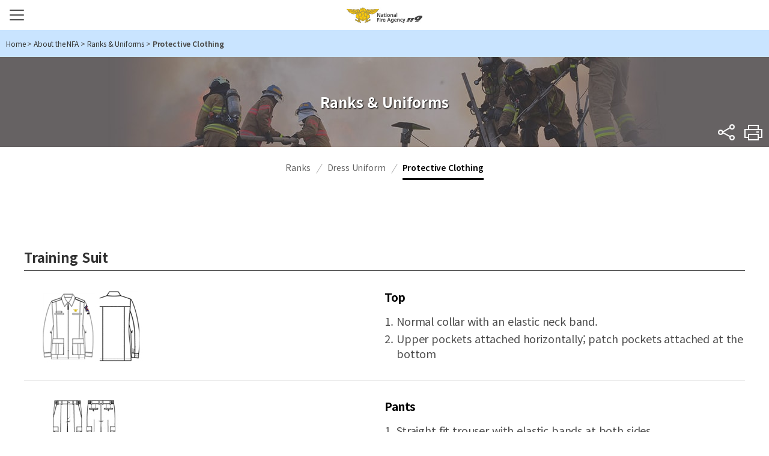

--- FILE ---
content_type: text/html;charset=utf-8
request_url: http://www.nfa.go.kr/eng/agency/uniform/wear/;jsessionid=KnZf73r1nWSUA4UxA79Lkpzk.nfa21
body_size: 18572
content:




























<!DOCTYPE html>
<html lang="ko" class="sub">
	<head>
		<meta http-equiv="Content-Type" content="text/html; charset=UTF-8">
		<meta http-equiv="X-UA-Compatible" content="IE=edge">
		<meta name="viewport" content="width=device-width, initial-scale=1.0, minimum-scale=1.0">
		<title>Protective Clothing&lt; Ranks & Uniforms&lt; About the NFA&lt; 소방청 영문</title>
		<meta name="subject" content="National Fire Agency">
		<meta name="description" content="National Fire Agency">
		<meta name="Keywords" content="National Fire Agency,About Agency,Public EMS Service,Residential Fire Facility,Promotion of Fire Industry">
		<!-- <link rel="shortcut icon" href="favicon.ico" type="image/x-icon" /> -->
		<link type="text/css" rel="stylesheet" href="http://fonts.googleapis.com/earlyaccess/notosanskr.css">
		
		


<link type="text/css" href="/eng/common/css/font-awesome.min.css" media='all' rel='stylesheet' />
<link type="text/css" href="/eng/common/css/jquery.mCustomScrollbar.min.css" media='all' rel='stylesheet' />
<link type="text/css" href="/eng/common/css/style.css" media='all' rel='stylesheet' />
<link type="text/css" href="/eng/common/css/sub.css" media='all' rel='stylesheet' />

<link type="text/css" href="/eng/common/css/board.css" media='all' rel='stylesheet' />

        <link rel="stylesheet" href="/eng/common/css/print.css" media="print" />
		<script src="https://code.jquery.com/jquery-1.12.4.min.js" integrity="sha256-ZosEbRLbNQzLpnKIkEdrPv7lOy9C27hHQ+Xp8a4MxAQ=" crossorigin="anonymous"></script>
		<!--[if lte IE 9]>
			<link rel="stylesheet" href="/eng/common/css/ie8.css">
			<script src="/eng/common/js/html5shiv.min.js"></script>
			<script src="/eng/common/js/jquery.pseudo.js"></script>
			<script src="/eng/common/js/selectivizr-min.js"></script>
		<![endif]-->
          <script async src="https://www.googletagmanager.com/gtag/js?id=UA-117784262-1"></script>
<script>
  window.dataLayer = window.dataLayer || [];
  function gtag(){dataLayer.push(arguments);}
  gtag('js', new Date());

  gtag('config', 'UA-117784262-1');
</script>
	</head>
	<body>
		<div class="skipnav">
			<a href="#content">shortcut content</a>
		</div>
		<!-- s: #wrap -->
		<div id="wrap" class="sub1">
			<!-- s: #header -->
			



















<header id="header">
	<div class="container">
		<h1 class="header-logo"><a href="/eng/">National Fire Agency</a></h1>
		<!-- s: #gnb -->
		<button type="button" class="btn-menu"><span class="blind">Main menu button</span></button>
		<nav id="gnb">
			<div class="m-nav-bg"></div>
			<div class="gnb-wrap">
				<h2 class="blind">View full menu</h2>
				<div class="gnb-container">
					<ul class="mobile-util">
						<li>
							<nav class="select-box lang">
								<a href="/nfa/" title="open window">KOREAN</a>
								<!--
								<h3 class="select-title"><button class="btn-select-title">LANGUAGE</button></h3>
								<ul>
									<li><a href="/nfa/" target="_blank" title="open window">Korean</a></li>
									<li class="on"><button type="button">English</button></li>
									<li><a href="/chn/" target="_blank" title="open window">Chinese</a></li>
									<li><a href="/jpn/" target="_blank" title="open window">Japanese</a></li>
								</ul>-->
							</nav>
						</li>
					</ul>
					<!-- s: .gnb -->
					<ul class="top-menu depth1" id="topmenu">
						
							
							
							
							
						

  <li class="Inb01 on"><a href="/eng/agency"><span>About the NFA</span></a>
		
			<div class="menu-div Inbsub01">
				<ul class="depth2">
					
						<li class="sub1_1 ">
							
								<a href="/eng/agency/history;jsessionid=8B0Ys0E1vexTgD5ztQQLCId+.nfa21" title="History">History</a>
							
							
							
						</li>
					
						<li class="sub1_2 ">
							
								<a href="/eng/agency/symbol;jsessionid=8B0Ys0E1vexTgD5ztQQLCId+.nfa21" title="Symbols">Symbols</a>
							
							
							
								<div class="menu-div">
									<ul class="depth3">
										
											<li class="sub1_2_1 ">
												
													<a href="/eng/agency/symbol/symbol;jsessionid=8B0Ys0E1vexTgD5ztQQLCId+.nfa21" title="Emblems">Emblems</a>
												
												
											</li>
										
											<li class="sub1_2_2 ">
												
													<a href="/eng/agency/symbol/character;jsessionid=8B0Ys0E1vexTgD5ztQQLCId+.nfa21" title="Mascots">Mascots</a>
												
												
											</li>
										
									</ul>
								</div>
							
						</li>
					
						<li class="sub1_3 on">
							
								<a href="/eng/agency/uniform;jsessionid=8B0Ys0E1vexTgD5ztQQLCId+.nfa21" title="Ranks & Uniforms">Ranks & Uniforms</a>
							
							
							
								<div class="menu-div">
									<ul class="depth3">
										
											<li class="sub1_3_1 ">
												
													<a href="/eng/agency/uniform/rank;jsessionid=8B0Ys0E1vexTgD5ztQQLCId+.nfa21" title="Ranks">Ranks</a>
												
												
											</li>
										
											<li class="sub1_3_2 ">
												
													<a href="/eng/agency/uniform/uniform;jsessionid=8B0Ys0E1vexTgD5ztQQLCId+.nfa21" title="Dress Uniform">Dress Uniform</a>
												
												
											</li>
										
											<li class="sub1_3_3 on">
												
													<a href="/eng/agency/uniform/wear;jsessionid=8B0Ys0E1vexTgD5ztQQLCId+.nfa21" title="Protective Clothing">Protective Clothing</a>
												
												
											</li>
										
									</ul>
								</div>
							
						</li>
					
				</ul>
			</div>
		
	</li>

						
							
							
							
							
						

  <li class="Inb02 on"><a href="/eng/ems"><span>Public EMS</span></a>
		
			<div class="menu-div Inbsub02">
				<ul class="depth2">
					
						<li class="sub2_1 ">
							
								<a href="/eng/ems/service;jsessionid=8B0Ys0E1vexTgD5ztQQLCId+.nfa21" title="Public EMS">Public EMS</a>
							
							
							
						</li>
					
				</ul>
			</div>
		
	</li>

						
							
							
							
							
						

  <li class="Inb03 on"><a href="/eng/facility"><span>Residential Firefighting Devices</span></a>
		
			<div class="menu-div Inbsub03">
				<ul class="depth2">
					
						<li class="sub3_1 ">
							
								<a href="/eng/facility/residential;jsessionid=8B0Ys0E1vexTgD5ztQQLCId+.nfa21" title="Residential Firefighting Devices">Residential Firefighting Devices</a>
							
							
							
						</li>
					
						<li class="sub3_2 ">
							
								<a href="/eng/facility/onestop;jsessionid=8B0Ys0E1vexTgD5ztQQLCId+.nfa21" title="One-stop Support Center">One-stop Support Center</a>
							
							
							
						</li>
					
				</ul>
			</div>
		
	</li>

						
							
							
							
							
						

  <li class="Inb04 on"><a href="/eng/industry"><span>Promoting the Firefighting Industry</span></a>
		
			<div class="menu-div Inbsub04">
				<ul class="depth2">
					
						<li class="sub4_1 ">
							
								<a href="/eng/industry/overseas;jsessionid=8B0Ys0E1vexTgD5ztQQLCId+.nfa21" title="Support with Overseas Expansion">Support with Overseas Expansion</a>
							
							
							
						</li>
					
						<li class="sub4_2 ">
							
								<a href="/eng/industry/expo;jsessionid=8B0Ys0E1vexTgD5ztQQLCId+.nfa21" title="International Fire & Safety Expo">International Fire & Safety Expo</a>
							
							
							
						</li>
					
				</ul>
			</div>
		
	</li>

					</ul>
					<!-- e: .gnb -->
				</div>
			</div>
		</nav>
		<!-- e: #gnb -->
		<div class="header-menu">
			<ul>
				<li>
					<nav class="select-box lang">
						<a href="/nfa/" title="open window">KOREAN</a>
						<!-- 
						<h3 class="select-title"><button class="btn-select-title">LANGUAGE</button></h3>
						<ul>
							<li><a href="/nfa/" target="_blank" title="open window">Korean</a></li>
							<li class="on"><button type="button">English</button></li>
							<li><a href="/chn/" target="_blank" title="open window">Chinese</a></li>
							<li><a href="/jpn/" target="_blank" title="open window">Japanese</a></li>
						</ul>
-->
					</nav>
				</li>
			</ul>
		</div>
	</div>
    <div class="nav-bg"></div>
</header>

			<!-- e: #header -->
			<!-- s: .container -->
			<div class="container sub">
				<!-- s: breadcrumb -->
				<div class="breadcrumb">
					<div class="inner">
						<span id='pageLinkNav'><a href='/eng' class='menu-home'><span>Home</span></a> <span class='gt'> &gt; </span> <a href='/eng/agency'><span>About the NFA</span></a> <span class='gt'> &gt; </span> <a href='/eng/agency/uniform'><span>Ranks & Uniforms</span></a> <span class='gt'> &gt; </span> <span class='menu-active'>Protective Clothing</span></span>
					</div>
				</div>
				<!-- e: breadcrumb -->
				<!-- s: sidebar -->
				<aside class="sidebar sub1">
					

































































<div class="inner">
	<!-- s: lnb depth2 on title -->
	<h2 class="h2-title sub1">
		<strong>
			
				
					
						
					
						
					
						Ranks & Uniforms
					
				
				
		</strong>
	</h2>
	<!-- e: lnb depth2 on title -->
	<!-- s: lnb depth2 -->
	
		
			<nav class="lnb depth2">
				<h3 class="blind">menu - 2depth</h3>
				<ul class="lnb-menu" id="divide03">
					
						<li id="left01" class="">
							<a href="/eng/agency/history;jsessionid=8B0Ys0E1vexTgD5ztQQLCId+.nfa21" title="History">History</a>
							
						</li>
					
						<li id="left02" class="">
							<a href="/eng/agency/symbol;jsessionid=8B0Ys0E1vexTgD5ztQQLCId+.nfa21" title="Symbols">Symbols</a>
							
						</li>
					
						<li id="left03" class="on">
							<a href="/eng/agency/uniform;jsessionid=8B0Ys0E1vexTgD5ztQQLCId+.nfa21" title="Ranks & Uniforms">Ranks & Uniforms</a>
							
						</li>
					
				</ul>
			</nav>
		
	
	<!-- e: lnb depth2 -->
	<!-- s: util -->
	<div class="util">
		<div class="sns">
			<h3>공유하기<button title="open menu" class="btn_share">sns</button></h3>
			<div class="sns-content">
				<a class="ico-util fb" href="//www.facebook.com" onclick="window.open(this.href,'share','width=600, height=400');return false;" target="_blank" title="open window">facebook</a>
				<a class="ico-util tw" href="//twitter.com" onclick="window.open(this.href,'share','width=600, height=400');return false;" target="_blank" title="open window">twitter</a>
				<button class="btn-url-copy" data-clipboard-action="copy">Copy URL</button>
			</div>
		</div>
		<button class="ico-util btn-print" onclick="javascript:window.print(); return false;" title="print this page">Print</button>
	</div>
	<!-- e: util -->
	<!-- s: lnb depth3 -->
	
	
	
		
	
		
	
		
			<nav class="lnb depth3">
				<h3 class="blind">menu - 3depth</h3>
				<ul id="leftSub03" class="lnb-menu" style="display: block;">
					
                      <li id="leftSubImg0101" class="">
							<a href="/eng/agency/uniform/rank;jsessionid=8B0Ys0E1vexTgD5ztQQLCId+.nfa21" title="Ranks">Ranks</a>
							
						</li>
					
                      <li id="leftSubImg0202" class="">
							<a href="/eng/agency/uniform/uniform;jsessionid=8B0Ys0E1vexTgD5ztQQLCId+.nfa21" title="Dress Uniform">Dress Uniform</a>
							
						</li>
					
                      <li id="leftSubImg0303" class="on">
							<a href="/eng/agency/uniform/wear;jsessionid=8B0Ys0E1vexTgD5ztQQLCId+.nfa21" title="Protective Clothing">Protective Clothing</a>
							
						</li>
					
				</ul>
			</nav>
		
	
	
	
	<!-- e: lnb depth3 -->
	<!-- s: lnb depth4 -->
	
	
	
		
	
		
	
		
		
			
		
			
		
			
		
		
	
	
	
	<!-- e: lnb depth4 -->
</div>



<script type="text/javascript">
	<!--
		try {
			$(document).ready(function(){
				$('a.exlink').each(function(k, el){
					if(el.rel.indexOf('pop') != -1) {
						var opt = el.rel.replace('pop', '');
						opt = opt.replace('(', '');
						opt = opt.replace(')', '');

						$(el).bind('click', function(e){
							e.preventDefault();

							opts = opt.split(':');
							var msg = window.open(this.href, this.title, "left="+opts[0]+",top="+opts[1]+",width="+opts[2]+",height="+opts[3]);
						});
					}
				});
				
					//var pageNavTitle = Jnit_replaceAll("Protective Clothing&lt; Ranks & Uniforms&lt; About the NFA&lt; 소방청 영문","&#60;","<");
					//document.title = pageNavTitle;
	


				
					$("#activePageLinkNav").empty();
				$("#activePageLinkNav").append("<span id='pageLinkNav'><a href='/eng' class='menu-home'><span>Home</span></a> <span class='gt'> &gt; </span> <a href='/eng/agency'><span>About the NFA</span></a> <span class='gt'> &gt; </span> <a href='/eng/agency/uniform'><span>Ranks & Uniforms</span></a> <span class='gt'> &gt; </span> <span class='menu-active'>Protective Clothing</span></span>");
	
			});
		}catch(e) {

		}
	function Jnit_replaceAll(str,character,replaceChar){
		var word = str;

		while(word.indexOf(character) != -1)
			word = word.replace(character,replaceChar);

		return word;
	}
	//-->
</script>



				</aside>
				<!-- e: sidebar -->
				<!-- s: .content-wrap -->
				<div class="content-wrap">
					<!-- s: #content -->
					<article id="content">
						<h3 class="blind">content area</h3>
						<!-- s:content-body -->
						<div class="content-body">
							<div class="main-content">
								
<!-- s:.rank uniform -->
<div class="rank uniform">
  <section class="section-normal">
	<!-- 훈련복 상의 -->
    <h4 class="h4-title">Training Suit</h4>
    <ul>
      <li>
        <div class="img"><img src="/nfa/common/img/2021012513092461523.jpg" alt="Training Suit Top 훈련복 상의"></div>
        <dl>
          <dt>Top</dt>
          <dd>
            <ul class="list-number">
              <li>Normal collar with an elastic neck band.</li>
              <li>Upper pockets attached horizontally; patch pockets attached at the bottom</li>
            </ul>
          </dd>
        </dl>
      </li>
      <li>
        <div class="img"><img src="/eng/common/images/content/suniform1_2.jpg" alt="Training Suit Pants"></div>
        <dl>
          <dt>Pants</dt>
          <dd>
            <ul class="list-number">
              <li>Straight fit trouser with elastic bands at both sides</li>
              <li>Patch pocket on side seams</li>
            </ul>
          </dd>
        </dl>
      </li>
    </ul>
  </section>
  <section class="section-normal">
	  <!-- 비행복 -->
    <h4 class="h4-title">Flight Suit</h4>
    <ul>
      <li>
        <div class="img"><img src="/nfa/common/img/2021012513093791288.jpg" alt="Flight Suit Top"></div>
        <dl>
          <dt>Flight Suit Top</dt>
          <dd>
            <ul class="list-number">
				<li>The collar is made in the shape of a shirt.</li>
              <li>full zipper on the front center</li>
              <li>chest pockets and sleeve pockets</li>
            </ul>
          </dd>
        </dl>
      </li>
		<li>
        <div class="img"><img src="/nfa/common/img/2021012513094482494.jpg" alt="Flight Suit Pants"></div>
        <dl>
          <dt>Flight Suit Pants</dt>
          <dd>
            <ul class="list-number">
              <li>Long pants</li>
              <li>Diagonal side pockets</li>
				<li>Attach a patch pocket on the side line and a knife pocket on the inside.</li>
            </ul>
          </dd>
        </dl>
      </li>
    </ul>
  </section>
  <section class="section-normal">
	<!-- 우천활동복 -->
    <h4 class="h4-title">Rainsuit</h4>
    <ul>
      <li>
        <div class="img"><img src="/nfa/common/img/2021012513095042656.jpg" alt="Rainsuit Top"></div>
        <dl>
          <dt>Top</dt>
          <dd>
            <ul class="list-number">
              <li>Safari jacket style with detachable hood</li>
              <li>Seams sealed with waterproof tape</li>
            </ul>
          </dd>
        </dl>
      </li>
      <li>
        <div class="img"><img src="/nfa/common/img/2021012513095640942.jpg" alt="Rainsuit Pants"></div>
        <dl>
          <dt>Pants</dt>
          <dd>
            <ul class="list-number">
              <li>Elastic full waistband trouser with drawstring</li>
              <li>Seams sealed with waterproof tape</li>
            </ul>
          </dd>
        </dl>
      </li>
    </ul>
  </section>
	
  
</div>
<!-- e:.rank uniform -->








							</div>
						</div>
						<!-- e:content-body -->
						<div class="content-foot">
						</div>
					</article>
					<!-- e: #content -->
				</div>
				<!-- e: .content-wrap -->
			</div>
			<!-- e: .container -->
			<!-- s: #footer -->
			



















<footer id="footer">
	<div class="container">
		<div class="footer-info">
		 <!-- start dong 2020-03-16 : e-mail 주소 수정 -->
			<!-- <address>(30128) 13 Jeongbu 2cheongsa-ro (Naseong-dong), Sejong-si | Contact Us Mon-Fri 9 a.m. - 6. p.m. +82 44 205 7032 | e-mail : nolandsun@korea.kr </address> -->
		<!-- end dong 2020-03-16 : e-mail 주소 수정 -->
			<address>30128 Government Complex Sejong II, 13, Jeongbu 2cheongsa-ro, Sejong-si, Republic of Korea
              <span class="br">Representative telephone number : Day (General) +82 44-205-7032 ; Night (Watch) and Saturday +82 44-205-7037</span></address>
			<p class="copy">COPYRIGHT ⓒ 2017 National Fire Agency All Rights Reserved.</p>
		</div>
	</div>
</footer>

			<!-- e: #footer -->
		</div>
		<!-- e: #wrap -->
		



<script type="text/javascript" src="/eng/common/js/slick.min.js"></script>
<script type="text/javascript" src="/eng/common/js/plugins.js"></script>
<script type="text/javascript" src="/eng/common/js/masonry.pkgd.min.js"></script>
<script type="text/javascript" src="/eng/common/js/clipboard.min.js.js"></script>
<script type="text/javascript" src="/eng/common/js/jquery.mCustomScrollbar.concat.min.js"></script>
<script type="text/javascript" src="/eng/common/js/common.js"></script>
<script type="text/javascript" src="/eng/common/js/menu.js"></script>
<script type="text/javascript" src="/eng/common/js/sub.js"></script>

	</body>
</html>
